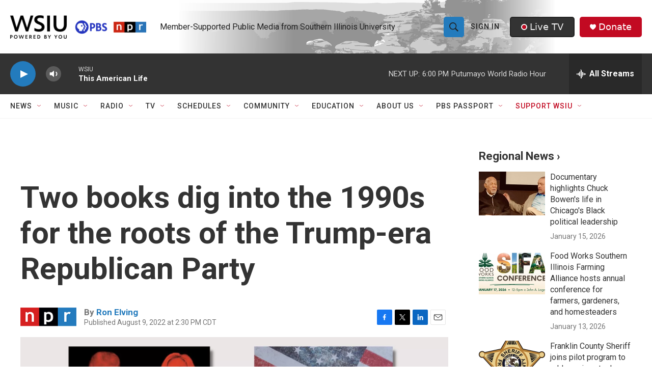

--- FILE ---
content_type: text/html; charset=utf-8
request_url: https://www.google.com/recaptcha/api2/aframe
body_size: 149
content:
<!DOCTYPE HTML><html><head><meta http-equiv="content-type" content="text/html; charset=UTF-8"></head><body><script nonce="dX8ZLIODs1vdX5OHDlxUoQ">/** Anti-fraud and anti-abuse applications only. See google.com/recaptcha */ try{var clients={'sodar':'https://pagead2.googlesyndication.com/pagead/sodar?'};window.addEventListener("message",function(a){try{if(a.source===window.parent){var b=JSON.parse(a.data);var c=clients[b['id']];if(c){var d=document.createElement('img');d.src=c+b['params']+'&rc='+(localStorage.getItem("rc::a")?sessionStorage.getItem("rc::b"):"");window.document.body.appendChild(d);sessionStorage.setItem("rc::e",parseInt(sessionStorage.getItem("rc::e")||0)+1);localStorage.setItem("rc::h",'1768777903058');}}}catch(b){}});window.parent.postMessage("_grecaptcha_ready", "*");}catch(b){}</script></body></html>